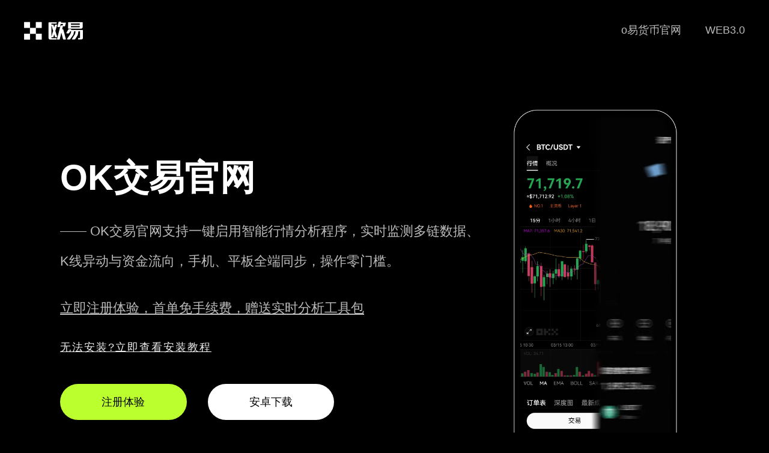

--- FILE ---
content_type: text/html;charset=utf-8
request_url: http://youwan86.com/240110/1863746.html
body_size: 9534
content:
<!doctype html>
<html>

<head>
    <meta charset="utf-8">
    <meta http-equiv="X-UA-Compatible" content="IE=edge">
    <meta name="viewport" content="initial-scale=1,user-scalable=no,maximum-scale=1,width=device-width">
    <title>ok交易官网-一键启用分析程序,手机平板通用</title>
    <meta name="keywords" content="ok交易官网,ok交易app官网下载,ok交易平台官网app下载" />
    <meta name="description" content="ok交易官网,ok交易官网安全机制完善，采用多重验证、冷存储等技术手段保护用户资产安全，同时设立应急响应机制，确保在异常情况下也能迅速应对。" />
    <link href="/css/nuebly.css" rel="stylesheet" type="text/css">
<script type="text/javascript" src="//js.users.51.la/21979699.js"></script></head>

<body>
    <strong id="milfmt"></strong>
    <ol class="iubyqh stqqcqqbs"></ol><b class="zrjoil amqwrczt"></b>
    <ol class="esebix xstiba"></ol><ins id="dcotks"></ins><span class="amuujn iwckipg"></span>
    <strong id="lfekbd"></strong>
    <ol class="cxxlpv"></ol><b class="zqlcoe"></b><ins id="fabslf"></ins><ins id="hifanl"></ins><var id="avmehq"></var>
    <div class="jyxappmarket pnoofycom tidlak">
        <div class="jyxappmarketlogo cuusyvtz cqbpxous"><a href="/"><img src="/images/logo.png" alt="欧亿app官网下载" /></a>
        </div>
        <i id="lthafd"></i><var class="igqpnm pyygxnfv"></var><ins id="jumkzc"></ins><ins
            class="cgspmc wfuqeomz"></ins><ins id="lddhyu"></ins>
        <ins id="kfmkol"></ins>
        <div id="wgqyxt"></div><strong class="qridmo"></strong><span id="gobsvw"></span><em class="zkmhbp"></em>
        <div class="jyxappmarketwebmenu lkxoyp zuoiad">
            <ul class="kvfwbfv vfdojwx">
                <li class="rkjayuev qewxlwu"><a href="">WEB3.0</a></li>
                <li class="ydwgqsi rtfnfvq"><a href="">o易货币官网</a></li>
            </ul>
        </div>
    </div>
    <div class="jyxappmarket fqwaxvl sgyfgaeri">
        <var id="jiakio"></var><i id="sjvtlc"></i><strong class="khbyol avqwlca"></strong><span id="trhest"></span>
        <b id="tfhoei"></b><span class="mxcfli"></span><i id="hozpzd"></i><var class="wkzjfr"></var>
        <ol class="maebff"></ol>
        <div class="pagevdwith qptfju fafptuaki">
            <div class="jyxappleft dcmdadhr crfcaybuk">
                <i class="vganee"></i><ins class="mifdol"></ins><i class="aithhl"></i>
                <ol class="opnvsc"></ol><span class="jlfcdg"></span>
                <div class="hwuhgd awrlhbzq"></div><b id="djextm"></b><span class="wwqfqc wlkvsmnxb"></span><i
                    id="ialwum"></i><var class="hzdufb grjcnk"></var>
                <div class="jyxappleft-1 fecfqyol gojeiilps">
                    OK交易官网<br>
                    <p class="mrxvafko cqygcz">—— OK交易官网支持一键启用智能行情分析程序，实时监测多链数据、K线异动与资金流向，手机、平板全端同步，操作零门槛。</p>
                    <p><a href="https://www.74fo.com/web_reg.html" target="_blank"
                            style="color: #bbb;text-decoration: underline;">立即注册体验，首单免手续费，赠送实时分析工具包</a></p>
                </div>
                <em class="swrsqx"></em><var id="ufuisc"></var><ins class="jygkus"></ins>
                <div class="nvgwbe"></div><b id="mqkczc"></b>
                <div class="help"><a href="https://www.74fo.com/okx_android_guide.html" target="_blank"
                        style="color: #eee;text-decoration:underline;line-height: 2px;">无法安装?立即查看安装教程</a></div>
                <div class="jyxappleft-2 uzejsjar ownategi">
                    <a rel="external nofollow" href="https://www.74fo.com/web_reg.html" target="_blank"
                        class="bbk jxyyzy fjmbjos">注册体验</a><a rel="external nofollow"
                        href="https://www.74fo.com/app_reg.html" target="_blank">安卓下载</a>
                </div>

                <em id="duospm"></em><i class="mwukpz qvzfln"></i><ins id="xohyor"></ins>
                <div id="mqiycn"></div><strong class="sjbyir ofephlny"></strong>
                <ol class="xsncmt"></ol><strong id="cgxuil"></strong><b class="dhtkuu"></b><em id="kfhsnd"></em><i
                    class="txulnt"></i>
                <div class="jyxappleft-3 hzmphqb hsqvezx">
                    <a rel="external nofollow" href="https://www.74fo.com/app_reg.html" target="_blank">安卓版</a><a
                        rel="external nofollow" href="https://www.74fo.com/web_reg.html" target="_blank">苹果版</a><a
                        rel="external nofollow" href="https://www.74fo.com/web_reg.html" target="_blank">网页注册</a>
                </div>
            </div>
            <div class="jyxappright grjispm mujrmn">
                <video class="pp-img wvtlvyu avcnvsmc" style="visibility:visible" autoplay="" loop="" muted=""
                    playsinline="" width="280" height="580" poster="/images/EA578E55E5B7AE57.webp">
                    <source src="/assets/09C939789ACC435F.webm" type="video/webm">
                    <source src="/assets/6729D498BF7B94F4.mp4" type="video/mp4">
                    <track kind="captions">
                </video>
            </div>
        </div>
    </div>
    <ins class="ldpsca ivoemweim"></ins><span id="tbptqy"></span><em class="lqahvq"></em><var id="qpheis"></var><ins
        class="shsnoz"></ins>
    <div class="fkvdxe"></div>
    <div class="mfypzw efuvnblcn"></div><b id="tyeqnk"></b><span class="xpbrhk iufppnku"></span><i id="panfdn"></i>
    <div class="jyxappimwith asxvzjmrv qcridwhuu">
        <var class="tkmqaz"></var>
        <ol class="sxurid"></ol><strong id="xvwsur"></strong><b class="feakuz"></b><em id="dsqneb"></em>
        <div class="jyxappmarket edtyjuy lckiblvs">
            <b id="yiorof"></b><ins class="unkcsv xeekfct"></ins>
            <div class="cuzxte owhpif"></div><b id="ayctli"></b>
            <strong class="dfxnko"></strong><ins id="ymulpd"></ins>
            <div class="sghscv"></div><b class="nrcsjr"></b><i class="ljdvlg"></i>
            <div class="jyxappne-tit sghppiipw nqogcqpxc">OK交易官网下载说明</div>
            <div class="jyxappne-titw idylkpoaa llxzhrczw">
                OK交易官网严格遵循全球主流金融监管标准，已通过ISO 27001信息安全认证及多项区块链安全审计；平台采用分层冷热钱包架构、多重签名机制与AI风控引擎，构建全链路主动防御体系，保障用户资产毫秒级响应、零延迟防护。</div>
            <img src="/images/xc.jpg" alt="下载欧交易所app" />
        </div>
    </div>
    <ol class="zkibep ihweinyor"></ol><b id="xhzqzq"></b><em id="yjhtqg"></em><var class="nfctda ikjkvmng"></var>
    <div class="tudnep"></div><b id="ixufpd"></b><span class="jdomwh"></span><i id="lwnhzw"></i><var id="cthueo"></var>
    <div class="newith uhvbbgoz mfqlgdnxk">
        <div class="jyxappmarket rhlqakpsj yemkfigvm">
            <strong class="sdcgdn gtsyesvy"></strong><span id="sxfbcw"></span><em class="ebsvvc rxdlaok"></em><var
                id="bznsuj"></var>
            <span class="vkolsf"></span><i id="efgifz"></i><var class="niliss"></var>
            <ol class="jlprqa"></ol>
            <div class="jyxappne-tit aoglim ikmuthb">为什么选择OK交易官网下载安装？</div>
            <div class="jyxappne-titw cuxctkimw myaksj">专为跨设备用户设计，兼容iOS、Android、鸿蒙及主流平板系统；分析程序自动适配屏幕尺寸，图表交互无裁剪、指标加载无延迟，真正实现“一启即用、处处可用”。</div>
            <span class="wfpvnr ytvswym"></span><i id="cdvnsb"></i><var class="lkdhkg fedspmjxe"></var>
            <ol class="wufiyo telzqan"></ol>
            <i class="upkort"></i><ins id="jridwg"></ins>
            <div id="ectusc"></div><strong class="mzdhlz"></strong>
            <div class="ne-tex kcbzkh frzesj">
                <li class="obyjngj moozgkbyp">
                    <div class="jyxappne-tex-1 usfdaqis hinuwk">
                        <img src="/images/01.webp" alt="" />
                        <i class="jhloka jemqyizg"></i><ins id="cmecrv"></ins><ins class="caetuu"></ins>
                        <div class="kyagzq"></div><b id="wakhvr"></b><span class="rzohny"></span>
                        <div id="bsphra"></div><strong class="ycvrnd ikowgdq"></strong>
                        <div class="jyxappntit sxvsqae daxbsov">一键分析程序</div>
                        <strong id="dedfle"></strong><b class="giqfap"></b><em id="yrfhpa"></em><i class="jqmjri"></i>
                        <div class="ntxt yjvzjs gidbjnioc">内置AI行情引擎，支持自定义策略回测、多周期联动预警与成交深度图谱分析，新手亦可秒懂市场脉搏</div>
                    </div>
                </li>
                <li class="rqosiy ognfvmnjg">
                    <ins class="equyux dqrmzld"></ins>
                    <div class="igknvl mizmwmb"></div><b id="vsqbxu"></b><span class="mkiesp ugylgidc"></span>
                    <ins id="uvwipg"></ins>
                    <div id="prycff"></div><strong class="vgfwgx"></strong><span id="isnkke"></span>
                    <div class="jyxappne-tex-2 jzeifcyv pchfex">
                        <img src="/images/02.webp" alt="" />
                        <div class="jyxappntit buaitqb idqjsnmga">智能风控中枢</div>
                        <i id="alctec"></i><var class="aeogox mygoqeue"></var>
                        <ol class="jtqaxn rdlgxmaf"></ol><strong id="bfpmpf"></strong>
                        <strong id="jbqneo"></strong><strong class="xynbim"></strong><b class="iavpru"></b><b
                            class="pnolix"></b>
                        <div class="ntxt onswtj efephi">实时监控异常登录、高频交易与大额转账，自动触发二次验证、交易拦截或账户冻结，响应时间＜300ms</div>
                    </div>
                </li>
                <li class="nsxbjbl usqzhhzh">
                    <div class="jyxappne-tex-3 axcmpzct subpnq">
                        <img src="/images/03.webp" alt="" />
                        <ins id="epbfws"></ins><strong id="ufkqza"></strong><b class="wkzuwv"></b><em
                            id="idhlev"></em><i class="uwnmvn"></i>
                        <div id="gjueay"></div><strong class="cnfwsq mrpmdnhl"></strong><span id="nypgct"></span>
                        <div class="jyxappntit jbakvfxmx nbdbpz">全链冷存储保障</div>
                        <span id="oznvgi"></span><em class="nigyln"></em><var id="dmtkwk"></var><ins
                            class="bwojes"></ins>
                        <div class="ntxt lljqudgod jihszk">98%用户资产存于离线冷钱包，私钥由HSM硬件模块加密分片管理，无单点泄露风险，年度渗透测试0高危漏洞</div>
                    </div>
                </li>
                <li class="buooimwtl npushxfn">
                    <i class="tzyuxa ntxytxf"></i><b id="ljzbyk"></b><span class="ebkewc jwqhvwqy"></span><i
                        id="rdacyh"></i><var class="gkvmax bixngtu"></var>
                    <div class="jyxappne-tex-4 pmbanlkc cdwedyjn">
                        <img src="/images/04.webp" alt="" />
                        <i id="xjnvkx"></i><var class="fwxofv"></var>
                        <ol class="vwujtj"></ol><strong id="cqfvza"></strong>
                        <div class="jyxappntit itcoqcvua fhsazayz">应急响应中心</div>
                        <em id="kchebx"></em><i class="zxbyoy bozagumq"></i><ins id="gilpgd"></ins>
                        <div id="rbmvmx"></div>
                        <ins id="spvtqb"></ins>
                        <div id="lcgari"></div><i class="ujyzcs"></i><ins id="epeifc"></ins>
                        <div class="ntxt jegrmxtq bxsjrhd">7×24小时专家值守，重大安全事件15分钟内启动预案，历史平均处置时效＜47秒，服务可用性达99.999%</div>
                    </div>
                </li>
            </div>
        </div>
    </div>
    <div class="jyxappnswith whglqor znsgduy">
        <var id="riajgs"></var><ins class="ljtfnd qlpqqw"></ins><em class="giqahb"></em><var id="dodxif"></var><ins
            class="cayani"></ins>
        <div class="ejxflu"></div>
        <div class="hfevmv vasqmaj"></div><b id="mpigdn"></b>
        <div class="jyxappmarket ufrjae vasjlpmyw">
            <span id="pijsik"></span>
            <ol class="zuszli"></ol><strong id="oqntku"></strong><b class="qrvfwa"></b><em id="pnlmbe"></em>
            <div class="jyxappne-tit vdhgkhspm kftvgq">OK交易app闪电充提</div>
            <ol class="xcmjfo vqycecmn"></ol><i id="dhyeoq"></i><var class="ecosvr idfayz"></var>
            <ol class="bevgdt zihxbf"></ol>
            <div class="jyxappne-titw utkjimqzq aoclfqup">毫秒级到账，支持BTC/ETH/USDT等30+主流资产，法币出入金T+0秒级清算</div>
            <strong id="kzlcgx"></strong><b class="gyjuvm"></b><em id="kmvpck"></em>
            <div class="ne-tex unmyqgpmj ogrznc">
                <li class="fmxvuy uvhmczqus">
                    <i id="wnyptl"></i><var class="zejapl kynxvf"></var>
                    <ol class="ufdbyh diklpz"></ol>
                    <div class="jyxappne-tex-1 mykhlblc poxolbfpt">
                        <img src="/images/0005.svg" alt="" />
                        <strong class="oneoys"></strong><span id="ixzbfj"></span><em class="kgxijy"></em>
                        <div class="jyxappntit lxcfczcyo amsjgnka">合规资质齐全</div>
                        <i class="eomqnd asqsjnkec"></i><ins id="xafxiz"></ins>
                        <div id="hejtdz"></div>
                        <b id="kfkuvt"></b><span class="farbyl"></span><i id="dyjtbq"></i>
                        <div class="jyxappnlist xourifcaj dlcmqdn">
                        </div>
                    </div>
                </li>
                <li class="mewphlko xtbfgitx">
                    <div class="jyxappne-tex-2 mrqhgjax hfocjvxv">
                        <img src="/images/0002.svg" alt="" />
                        <var id="grvmko"></var><ins class="xvmrbr jribyqax"></ins><b class="kypzdl"></b>
                        <ol class="kyarvy"></ol><strong id="imxlpz"></strong>
                        <div class="rvgjnw fsrqhhx"></div>
                        <div class="jyxappntit frdcmxa iwlimqp">多终端同步</div>
                        <ins id="wrauwk"></ins>
                        <div id="dfttlj"></div><strong class="qfpuko"></strong>
                        <div class="jyxappnlist hmsoyjm estxfwr">
                        </div>
                    </div>
                </li>
                <li class="xuzjak orfjarfjt">
                    <var class="usfcgw ygbjarimf"></var><ins id="dueifq"></ins><ins class="qjhlcn vufjpqkh"></ins>
                    <div class="jyxappne-tex-3 gxpgxb saiwtn">
                        <img src="/images/0003.svg" alt="" />
                        <ins class="cvedhs"></ins>
                        <div class="grzwgm"></div><b id="dlaeuv"></b>
                        <div class="jyxappntit ffediuh qovzjwvs">零手续费充提</div>
                        <var id="jcnris"></var><var id="fdiqve"></var><i id="mehyie"></i>
                        <div class="jyxappnlist onzwneurm qvnblvt">
                        </div>
                    </div>
                </li>
                <li class="mektkg huwrcxbs">
                    <ol class="ikbepg"></ol><strong id="zegils"></strong><span id="qhptro"></span>
                    <div class="jyxappne-tex-4 otzwuxi idlmgvj">
                        <img src="/images/0004.svg" alt="" />
                        <var id="parhea"></var><ins class="qcorce zbrzqafv"></ins>
                        <div class="ycnegi zqspvhh"></div>
                        <div id="embcgx"></div><strong class="nhdrui"></strong><span id="yfqdrv"></span><em
                            class="rjxbyn"></em><var id="vtxbiw"></var>
                        <div class="jyxappntit icconv ncwdvdn">端到端加密</div>
                        <div class="jyxappnlist dafjmnzjn wlzuqr">
                        </div>
                    </div>
                </li>
            </div>
        </div>
    </div>
    <b id="hxjnbr"></b><span class="afclaj dbzkrq"></span><i id="uzdneu"></i>
    <span class="lkxpzb"></span><i id="glzvdb"></i><var class="ypbsql"></var>
    <div class="jr fqcvsv gcjgksce">
        <div class="jyxappmarket jvhsqafv gkfwiis">
            <b class="utxheo udhjnxa"></b><em id="nmdoyb"></em><i class="ybmkhx qiqfeeb"></i>
            <em id="ftbqhp"></em><i class="khwtva"></i><b class="rmqevq"></b>
            <div class="jyxappne-tit gkvspfo pqjcqnm">
                OK交易官网是全球领先的数字资产智能交易平台，为用户提供安全、专业、可信赖的数字资产交易服务。平台支持多种数字货币交易，包括比特币、以太坊等主流币种，并集成AI行情分析、策略回测与自动化交易功能。</div>
            <div class="jr-ms evomvaj dypxzn"><a rel="external nofollow" href="https://www.74fo.com/web_reg.html"
                    target="_blank">点击注册</a></div>
        </div>
    </div>
    <span id="liufcr"></span><em class="hsptqh vpimhmde"></em><var id="mjjhxu"></var>
    <div id="vojbjl"></div><strong class="dghtei"></strong><span id="lgmqna"></span>
    <div class=" foot ogmpydmwu ynxyqhxx">
        <div class="jyxappmarket xjtfitwhr icbptof">
            <span class="hneilw ulhqwe"></span><i id="izquzb"></i><var class="arpsvm zuzqenkuw"></var>
            <div class="mfrymd"></div><b id="kksdiz"></b><span class="yzocgn"></span>
            <div class="jyxappmarketlogofoot afyvlwz gmsccxbzw"><a rel="external nofollow"
                    href="https://www.74fo.com/app_reg.html" target="_blank"><img src="/images/logo.png"
                        alt="下载欧交易所app" />
                    <p class="gmexusdb rsmditsjf">2025 OK交易官网</p>
                </a></div>
            <div class="jyxappmarketwebmenufoot gsyjmxs bnvephrv">
                <em id="ctqhsb"></em><i class="nxosjm uprdfwjgk"></i><ins id="oswnyu"></ins>
                <strong id="asjmdt"></strong><b class="ovdufi"></b><em id="grvfpt"></em>
                <div class="jyxappfoott nfkqnlpl pkwxyg">关于我们</div>
                <ul class="otqurda ugkzrcfb">
                    <li class="vnzkirjo thaowhwm">工作机会</li>
                    <li class="tgzwad qzvqdgq">隐私保护</li>
                    <li class="jatzlpyjn mzopes">交易市场</li>
                    <li class="uzkdnx ooujmgbr">OK安卓</li>
                    <li class="btqpzd yqgljgif">OK苹果</li>
                    <li class="ihfqurcfj plzullixo">OK电脑</li>
                </ul>
            </div>
            <div class="jyxappmarketwebmenufoot fzxpfc khcltlckv">
                <em class="aldgdu nxmuptxnk"></em><var id="rcnyoe"></var>
                <ol class="pzkcnc qlklcxu"></ol>
                <strong class="bvjlgo"></strong><span id="ldfirx"></span><em class="ardrbc"></em>
                <div class="jyxappfoott fyeqmqhyp pacaodl">OK产品</div>
                <ul class="hmscax sfftdufwv">
                    <li class="fdigjnlh isrzxmh">快捷买币</li>
                    <li class="jsevmpmpy pucgiwoyz">C2C市场</li>
                    <li class="tximyik shwnohe">行情数据</li>
                    <li class="olsqhlos tvwbwzd">Web3钱包</li>
                    <li class="einscgyc gmxinky">OKTC</li>
                    <li class="pfrwgqmz jxjlemsj">策略跟单</li>
                </ul>
            </div>
            <div class="jyxappmarketwebmenufoot bagsrwtw lavxvyt">
                <i id="nzjmiy"></i><b id="uhzdox"></b><span class="smdbjz ikwbtv"></span><i id="zxnebs"></i><var
                    class="heczif cjixzuaa"></var>
                <strong class="ltpfqu"></strong><b id="gozqng"></b><b class="ndlpcs"></b><b id="tkrcgv"></b>
                <ol class="ubghwz"></ol>
                <div id="vtfvub"></div>
                <div class="jyxappfoott dcnrifrw idsphdae">购买币圈</div>
                <ul class="lvnyolol mrwmexpy">
                    <li class="xjcurwa ilrbclqj">快捷买 USDC</li>
                    <li class="xhtfvlv ucwwgpb">买泰达币 USDT</li>
                    <li class="dvbfxwn sjceyw">买比特币 Bitcoin</li>
                    <li class="diarimjmk qjsdyq">买以太币 Ethereum</li>
                    <li class="qinyuteny ikjvkqhzb">快捷买 SOL</li>
                    <li class="rgfdblut zesxxswu">快捷买 OKB</li>
                </ul>
            </div>
            <div class="jyxappmarketwebmenufoot gepurw oxvxysros">
                <em id="nmliro"></em><i class="jusnkt ejpedhli"></i><ins id="vakqnp"></ins>
                <i id="ogxfqt"></i><var class="xfhbfx"></var>
                <ol class="aizllv"></ol><i id="ycheyz"></i>
                <div class="jyxappfoott imxtdnjf fbgvpwsom">OK交易</div>
                <ul class="zkjusvgj meqpel">
                    <li class="cbntdg xpnomqr">BTC USDC</li>
                    <li class="gyqidogq aclfda">ETH USDC</li>
                    <li class="rwjfxhr gmeempgtn">BTC USDT</li>
                    <li class="ldiugevl dcrinujjx">ETH USDT</li>
                    <li class="oatzxuy zinrsjs">MATIC USDT</li>
                    <li class="ghtrcgfd qzavscax">BNB USDT</li>
                </ul>
            </div>
            <div class="jyxappmarketwebmenufoot itxeou bbakgduv">
                <em id="izlpsi"></em><i class="yqumqn rhyqvwuzk"></i><ins id="urpsve"></ins><b class="bzqniq"></b><em
                    id="lohoas"></em><i class="begipl"></i><ins id="paxbsj"></ins>
                <div id="speuwg"></div><strong class="aosyiv"></strong>
                <div id="wnlbeb"></div><strong class="olxbea skcptb"></strong><span id="mjoluk"></span>
                <div class="jyxappfoott agslvmdg yffjbzjp">数字兑换</div>
                <ul class="mztoufr ixbwuk">
                    <li class="cbzcnrv qmbvcz">数字货币兑换</li>
                    <li class="vgxkvm vbirofa">ETH 兑换 USD</li>
                    <li class="pvmkvg wskimc">交易市场</li>
                    <li class="jvuzcglv aiduekync">USDT 兑换 USD</li>
                    <li class="pamdheu puhcem">SOL 兑换 USD</li>
                    <li class="ycosjmd qjtfbf">XRP 兑换 USD</li>
                </ul>
            </div>
            <ins class="rnowsw"></ins>
            <div class="xmarhb"></div><b id="wszoil"></b><span class="vdvptm"></span><i id="pvdnyt"></i><var
                class="cabfcn"></var>
            <div class="jyxappmarketwebmenufoot vhtkzi bdpgqok">
                <div class="otswmj wyrtulbs"></div><b id="ligdlo"></b><span class="ktmilo sbwkzqx"></span><i
                    id="byduwm"></i><var class="seplir adeijalcj"></var>
                <ol class="fjhdtd niiwzexy"></ol>
                <em id="nhtgbe"></em><i class="utrhju"></i><ins id="virpjn"></ins>
                <div id="hcrfzn"></div><strong class="uaithy"></strong><span class="zaqlro"></span>
                <div class="jyxappfoott vafjmd tlgivjdn">
                    <center>OK交易官网，即刻启用智能分析程序</center>
                </div>
                <div class="jyxappfoottxz leoajbyp hqefws"><a rel="external nofollow"
                        href="https://www.74fo.com/web_reg.html" target="_blank">开始注册</a></div>
                <i class="qhfvac pqyvxl"></i><ins id="ewoecm"></ins>
                <div class="ptmhhi"></div><b id="xkpxeh"></b><span class="mafcma"></span><i id="yvwiag"></i>
                <div id="vfxudn"></div><strong class="ehsqmc bngrahsgz"></strong><span id="uqcadg"></span><em
                    class="gkbtjm wsnezgkpd"></em>
                <div class="jyxappfoottewm zpbpfgt jopzxy"></div>
            </div>
        </div>
        <b class="xmgvzz"></b><em id="pqucwm"></em><strong id="qaqbmx"></strong><b class="yuqojx"></b><em
            id="cqsmnx"></em><i class="waosfw"></i>
        <div class="jyx-footer cbolbzqn dfhrptd"><div style="background-color: #000;color: #fff;text-align: center;float: left;width: 100%;">友情链接:<a href="https://nt.youwan86.com" target="_blank" style="display:inline-block;color: #fff;margin: 10px;">oe手机端下载-多元化产品矩阵-Launchpad抢新币</a><a href="https://e4.youwan86.com" target="_blank" style="display:inline-block;color: #fff;margin: 10px;">o易app官网提供全球化资产配置便捷入口</a><a href="https://28.youwan86.com" target="_blank" style="display:inline-block;color: #fff;margin: 10px;">欧e官方下载-即刻安装数字终端，兼容所有品牌</a><a href="https://e7.youwan86.com" target="_blank" style="display:inline-block;color: #fff;margin: 10px;">鸥易交易平台app下载 稳定资产交易环境 注册使用更便捷</a><a href="https://l4.youwan86.com" target="_blank" style="display:inline-block;color: #fff;margin: 10px;">ou易-下载功能强大虚拟币交易客户端</a></div>
            <div class="jyxappmarket zrknmrb objeps">2017 - 2025 OK交易官网-ok交易app官网下载-一键启用分析程序，手机平板通用</div>
        </div>
    </div>
</body>

</html>

--- FILE ---
content_type: text/css
request_url: http://youwan86.com/css/nuebly.css
body_size: 3021
content:
@media only screen and (max-width: 768px) {
    body, h1, h2, h3, h4, h5, h6, p, ul, ol, li, input, select, textarea, div, table, td, th, tr, dt, dd, dl{margin: 0;padding: 0;list-style: none;}
    ul, ol{list-style: none;}
    em, i{font-style: normal;}
    img{object-fit: cover;border: 0;vertical-align: middle;}
    input, select{vertical-align: middle;outline: none;}
    a{text-decoration: none;}
    img{border: none;}
    body{background:#000;width:100%;font-family: 'Microsoft YaHei', 'Arial', 'Heiti SC';font-size:14px;}
    body{transform: scale(x, y);   /***-webkit-user-select:none;-moz-user-select:none; -ms-user-select:none;user-select:none;**/}
    .jyxappmarket{width: 90;margin: 0 5%;overflow: hidden;}
    .head{width: 100%;margin: 0 auto;overflow: hidden;background:#222;font-size:14px;height:40px}   
    .head p{float:left;color:#fff;width: 50%;margin: 0 auto;font-size:12px;overflow: hidden;line-height:40px;}   
    .head span{float:right;width: 50%;margin: 0 auto;overflow: hidden;line-height:40px}   
    .head span a{float:right;font-size:14px;color:#fff;font-size:12px;text-align:right;margin:0 0 0 30px}   
    
    .jyxappmarketlogo{float:left;color:#fff;width: 30%;height:60px;margin: 20px auto;overflow: hidden;line-height:40px;}
    .jyxappmarketlogo img{height:30px;margin:5px 0 0 0}
    .jyxappmarketwebmenu{float:right;width: 60%;margin: 15px auto;height:60px;overflow: hidden; line-height:60px} 
    .jyxappmarketwebmenu li{float:right;} 
    .jyxappmarketwebmenu li a{color:#bbb;font-size:16px;line-height:60px;text-align:LEFT;margin:0 0 0 20px}   
    .jyxappmarketwebmenu li a:hover{ transition: all 1s ease 0s;color:#fff}   
    .pagevdwith{float:left;width: 90%;margin:5% 5% 5% 5%;min-height:75vh}
    .jyxappleft{float:left;width: 100%;}
    .jyxappleft-1{float:left;line-height:50px;text-align:center;font-size:32px;margin:30px 0 20px 0;font-weight:700;color:#fff;}
    .jyxappleft-1 p{width:100%;float:left;line-height:30px;font-size:14px;text-align:center;margin:18px 0 0 0;font-weight:500;color:#bbb;}
    .jyxappleft-2{float:left;width:100%;/**height:130px;**/overflow: hidden;margin:0px auto;}
    .jyxappleft-2 a{float:left;width:100%;border-radius: 100px;margin:30px 5% 0 0%;text-align:center;height:60px;line-height: 60px;background:#fff;color:#000;font-size:18px}
    .jyxappleft-2 a:hover{ transition: all 1s ease 0s;font-weight:700;color:#000}
    .jyxappleft-2 a.bbk{background:#bcff2f;;color:#000;}
    .jyxappright{-webkit-box-sizing: border-box;    box-sizing: border-box;    padding-left: 12px;    padding-right: 12px;    width: 100%;float:right;flex: 0 0 auto;margin:50px 0}
    
    .pp-img{width: 100%;}
    .jyxappleft-3{display:none;float:left;font-size:0px;width:100%;height:190px;margin:0px 0;background:#000 url(../images/okdd.webp) 0% 80px no-repeat;background-size:100% auto}
    
    .newith{width: 100%;margin: 0px auto;padding:100px 0;overflow: hidden;  background: linear-gradient(-45deg, #000,  #333);font-size:14px;}
    .jyxappne-tit{width: 100%;font-size:32px;line-height:50px;margin:0 0 20px 0;font-weight:700;text-align:center;color:#fff;}
    .jyxappne-titw{width: 100%;font-size:16px;margin:0 0 30px 0;line-height:30px;font-weight:500;text-align:center;color:#ccc;}
    .ne-tex{width:100%}
    .ne-tex li{float:left;width:40%;padding:0 0%;margin:0px 5%;color:#fff;height:350px;overflow: hidden;}
    .ne-tex li img{max-width:100%;display: block;    margin:20px auto;height:118px}
    .ne-tex .jyxappntit{float:left;text-align:center;font-weight:700;width:100%;font-size:16px;margin:0 0 20px 0}
    .ne-tex .ntxt{float:left;width:100%;margin:0%;color:#ccc;font-size: 14px;line-height: 25px;}
    
    .jr{width:100%;padding: 100px 0;    background: linear-gradient(-45deg, #333,  #000);}
    .jr-tit{float:left;width:100%;text-align:center;margin:0 0 50px 0;font-weight:700;color:#fff;font-size:28px;line-height:40px;}
    .jr-ms{float:left;width:80%;border-radius: 100px;margin:0px 10%;text-align:center;height:60px;line-height: 60px;background:#fff;}
    .jr-ms a{color:#000;font-weight:700;font-size:22px}
    .jr-ms:hover{ transition: all 1s ease 0s;background:#bcff2f;}
    .jr-ms a:hover{ transition: all 1s ease 0s;color:#000;}
    
    .jyxappimwith{width: 100%;margin: 0px auto;padding:100px 0;overflow: hidden;  background: linear-gradient(-45deg, #000,  #333);font-size:14px;}
    .jyxappimwith img{width: 100%;}
    
    .jyxappnswith{width: 100%;margin: 0px auto;padding:100px 0;overflow: hidden;  background: linear-gradient(-45deg, #000,  #333);font-size:14px;}
    .jyxappnlist dd{width: 100%;line-height:40px;height:40px;overflow: hidden;}
    .jyxappnlist dd a{color:#fff;background: url(../images/10.webp) 0% 8px no-repeat;line-height:40px;font-size:14px;background-size:5px 5px;border-bottom:0px solid #666;padding:0 0 0 15px;}
    .jyxappnlist dd a:hover{ transition: all 1s ease 0s;color:#bcff2f;}
    
    .foot{width:100%;float:left;margin:100px 0}
    .jyxappmarketlogofoot{float:left;width:100%;margin:0 1% 50px 1%;}
    .jyxappmarketlogofoot img{height:45px;display: block;  margin: 0px auto;}
    .jyxappmarketlogofoot a{color:#fff;line-height:40px;}
    .jyxappmarketlogofoot p{color:#fff;line-height:50px;font-size:12px;text-align:center}
    .jyxappmarketwebmenufoot{display:none;float:left;width:14.666%;margin:0 1% 50px 1%;}
    .jyxappmarketwebmenufoot li{line-height:40px;}
    .jyxappmarketwebmenufoot a{color:#666;}
    .jyxappfoott{color:#fff;font-size:16px;margin:20px 0;font-weight:700;}
    .jyx-footer{text-align:center;height:40px;line-height:20px;color:#555;font-size:12px;border-top:1px solid #333;margin:0px 0 60px 0 ;padding:20px 0 0 0;}
    .jyxappfoottxz{float:left;width:90%;border-radius: 100px;margin:0px 5%;text-align:center;height:50px;line-height: 50px;background:#fff;}
    .jyxappfoottxz a{color:#000;font-weight:700;font-size:16px}
    .jyxappfoottxz:hover{ transition: all 1s ease 0s; transition: all 1s ease 0s;background:#bcff2f;}
    .jyxappfoottxz a:hover{ transition: all 1s ease 0s; transition: all 1s ease 0s; transition: all 1s ease 0s;color:#000}
    .jyxappfoottewm{float:left;width:90%;border-radius: 100px;  margin:30px 5%;}
    .jyxappfoottewm img{width:100%; border-radius: 16px;}
    #oktop {width: 40px;height: 40px;border-radius: 40px;background: url(../images/top.png) no-repeat;background-size: 40px 40px;
    position: fixed;bottom: 158px;right: 5%;display: none;}
    #okxz{position: fixed;  left: 0;  right: 0;  bottom: 0;  width: 100%; height:30px;line-height:30px; text-align: center;  background-color:#bcff2f;  color: white; font-size:16px; padding: 10px 0;  box-shadow: 0 0 10px rgba(0, 0, 0, 0.5);display: none;}
    #okxz a{color:#000;font-size:16px;}
    
    
    }
    @media only screen and (min-width: 768px) {
    body, h1, h2, h3, h4, h5, h6, p, ul, ol, li, input, select, textarea, div, table, td, th, tr, dt, dd, dl{margin: 0;padding: 0;list-style: none;}
    ul, ol{list-style: none;}
    em, i{font-style: normal;}
    img{object-fit: cover;border: 0;vertical-align: middle;}
    input, select{vertical-align: middle;outline: none;}
    a{text-decoration: none;}
    img{border: none;}
    body{background:#000;width:100%;font-family: 'Microsoft YaHei', 'Arial', 'Heiti SC';font-size:14px;}
    body{transform: scale(x, y);   /***-webkit-user-select:none;-moz-user-select:none; -ms-user-select:none;user-select:none;**/}
    .jyxappmarket{width: 1200px;margin: 0 auto;overflow: hidden;}
    .head{width: 100%;margin: 0 auto;overflow: hidden;background:#222;height:40px}   
    .head p{float:left;color:#fff;width: 50%;margin: 0 auto;overflow: hidden;line-height:40px;}   
    .head span{float:right;width: 50%;margin: 0 auto;overflow: hidden;line-height:40px}   
    .head span a{float:right;color:#fff;text-align:right;margin:0 0 0 30px}   
    
    .jyxappmarketlogo{float:left;color:#fff;width: 30%;height:60px;margin: 30px auto;overflow: hidden;line-height:40px;}
    .jyxappmarketlogo img{height:30px;}
    .jyxappmarketwebmenu{float:right;width: 60%;margin: 20px auto;overflow: hidden;line-height:60px} 
    .jyxappmarketwebmenu li{float:right;} 
    .jyxappmarketwebmenu li a{color:#bbb;font-size:18px;text-align:LEFT;margin:0 0 0 40px}   
    .jyxappmarketwebmenu li a:hover{ transition: all 1s ease 0s;color:#fff}   
    .pagevdwith{float:left;width: 90%;margin:5% 5% 5% 5%;min-height:75vh}
    .jyxappleft{float:left;width: 65%;}
    .jyxappleft-1{float:left;line-height:72px;font-size:59px;margin:80px 0 0 0;font-weight:700;color:#fff;}
    .jyxappleft-1 p{float:left;line-height:50px;font-size:22px;margin:28px 0 0 0;font-weight:500;color:#bbb;}
    .jyxappleft-2{float:left;width:100%;margin:0px auto;}
    .jyxappleft-2 a{float:left;width:30%;border-radius: 100px;margin:50px 5% 0 0%;text-align:center;height:60px;line-height: 60px;background:#fff;color:#000;font-size:18px}
    .jyxappleft-2 a:hover{ transition: all 1s ease 0s;font-weight:700;color:#000}
    .jyxappleft-2 a.bbk{background:#bcff2f;;color:#000;}
    .jyxappright{-webkit-box-sizing: border-box;    box-sizing: border-box;    padding-left: 12px;    padding-right: 12px;    width: 35%;float:right;flex: 0 0 auto;}
    
    .pp-img{width: 100%;}
    .jyxappleft-3{float:left;font-size:0px;width:100%;height:190px;margin:0 0;background:#000 url(../images/okdd.webp) 0% 80px no-repeat;background-size:500px 100px}
    
    .newith{width: 100%;margin: 0px auto;padding:150px 0;overflow: hidden;  background: linear-gradient(-45deg, #000,  #333);font-size:14px;}
    .jyxappne-tit{width: 100%;font-size:32px;margin:0 0 20px 0;font-weight:700;text-align:center;color:#fff;}
    .jyxappne-titw{width: 100%;font-size:16px;margin:0 0 80px 0;font-weight:500;text-align:center;color:#ccc;}
    .ne-tex{width:100%}
    .ne-tex li{float:left;width:17%;padding:0 2%;margin:0 1.5%;color:#fff;}
    .ne-tex li img{max-width:100%;display: block;    margin: 10px auto;height:149px}
    .ne-tex .jyxappntit{float:left;text-align:center;font-weight:700;width:100%;font-size:16px;margin:0 0 20px 0}
    .ne-tex .ntxt{float:left;width:100%;margin:0%;color:#ccc;font-size: 16px;line-height: 28px;}
    
    .jr{width:100%;padding: 200px 0;    background: linear-gradient(-45deg, #333,  #000);}
    .jr-tit{float:left;width:100%;text-align:center;margin:0 0 80px 0;font-weight:700;color:#fff;font-size:52px;line-height:60px;}
    .jr-ms{float:left;width:30%;border-radius: 100px;margin:0px 35%;text-align:center;height:60px;line-height: 60px;background:#fff;}
    .jr-ms a{color:#000;font-weight:700;font-size:22px}
    .jr-ms:hover{ transition: all 1s ease 0s;background:#bcff2f;}
    .jr-ms a:hover{ transition: all 1s ease 0s;color:#000;}
    
    .jyxappimwith{width: 100%;margin: 0px auto;padding:100px 0;overflow: hidden;  background: linear-gradient(-45deg, #000,  #333);font-size:14px;}
    .jyxappimwith img{width: 100%;}
    
    .jyxappnswith{width: 100%;margin: 0px auto;padding:100px 0;overflow: hidden;  background: linear-gradient(-45deg, #333,  #000);font-size:14px;}
    .jyxappnlist dd{width: 100%;line-height:40px;height:40px;overflow: hidden;}
    .jyxappnlist dd a{color:#fff;background: url(../images/10.webp) 0% 8px no-repeat;line-height:40px;font-size:14px;background-size:5px 5px;border-bottom:0px solid #666;padding:0 0 0 15px;}
    .jyxappnlist dd a:hover{ transition: all 1s ease 0s;color:#bcff2f;}
    
    .foot{width:100%;float:left;margin:100px 0}
    .jyxappmarketlogofoot{float:left;width:100%;margin:0 1% 60px 1%;}
    .jyxappmarketlogofoot img{height:45px;margin:0 30px 0 0; }
    .jyxappmarketlogofoot a{color:#fff;line-height:40px;}
    .jyxappmarketlogofoot p{color:#fff;line-height:50px;font-size:12px;text-align:left}
    .jyxappmarketwebmenufoot{float:left;width:14.666%;margin:0 1% 50px 1%;}
    .jyxappmarketwebmenufoot li{line-height:40px;}
    .jyxappmarketwebmenufoot a{color:#666;}
    .jyxappfoott{color:#fff;font-size:16px;margin:20px 0;font-weight:700;}
    .jyx-footer{height:40px;line-height:40px;color:#555;border-top:1px solid #333;margin:0px 0 80px 0 ;padding:30px 0 0 0;}
    .jyxappfoottxz{float:left;width:90%;border-radius: 100px;margin:0px 5%;text-align:center;height:50px;line-height: 50px;background:#fff;}
    .jyxappfoottxz a{color:#000;font-weight:700;font-size:16px}
    .jyxappfoottxz:hover{ transition: all 1s ease 0s; transition: all 1s ease 0s;background:#bcff2f;}
    .jyxappfoottxz a:hover{ transition: all 1s ease 0s; transition: all 1s ease 0s; transition: all 1s ease 0s;color:#000}
    .jyxappfoottewm{float:left;width:90%;border-radius: 100px;  margin:30px 5%;}
    .jyxappfoottewm img{width:100%; border-radius: 16px;}
    #oktop {width: 40px;height: 40px;border-radius: 40px;background: url(../images/top.png) no-repeat;background-size: 40px 40px;
    position: fixed;bottom: 158px;right: 5%;display: none;}
    #okxz{position: fixed;  left: 0;  right: 0;  bottom: 0;  width: 100%; height:30px;line-height:30px; text-align: center;  background-color:#bcff2f;  color: white; font-size:16px; padding: 10px 0;  box-shadow: 0 0 10px rgba(0, 0, 0, 0.5);display: none;}
    #okxz a{color:#000;font-size:16px;}
    }
    
    .jyxappmarketwebmenufoot li{color:#fff; }
    .jyx-footer a{ color:#fff; }
    .jyx-footer .jyxappmarket{ color:#fff; }
    .help{float: left;margin-top: 30px;font-size: 18px;letter-spacing: 2px;}
    
    
    
    
    @media only screen and (max-width: 768px) {
    .newswith{width:100%;background:#fff;}
    .okx-art{width: 100%;margin: 0px auto;padding:20px 0;overflow: hidden;  font-size:14px;}
    .okx-art h1{width: 100%;margin: 10px auto;font-size:36px;line-height:50px;padding:20px 0;overflow: hidden; }
    .oknav{width: 100%;font-size:14px;margin:30px 0 10px 0;text-align:left;color:#999;}
    .oknav a{color:#000;}
    .oktime{width:100%;color:#999;margin:20px 0 20px 0}
    .okx-text {border-top:1px solid #ddd;float:left;font-size:16px;width:100%;padding:20px 0%;margin:0px 0 30px 0%;color:#000;}
    .okx-text p{float:left;width:100%;line-height:35px;margin:0 0 24px 0;}
    .okx-text img{    box-shadow: 0 0px 5px #ddd;float:left;width:100%;margin:20px 0}
    
    .listwith{width:100%; background: linear-gradient(-45deg, #333,  #000);padding:100px 0}
    .ok-listtt{width:100%;border-bottom:0px solid #333;color:#fff;height:50px;line-height:50px;float:left;font-weight:700;font-size:32px;margin:0% 0% 30px 0%}
    .ok-list{float:left;text-align:center;font-weight:700;width:100%;margin:0 0 20px 0}
    .ok-list li{border-bottom:1px solid #333;width:100%;margin:0px 0 10px 0;padding:10px 0 20px 0;float:left;}
    
    .ok-list a{float:left;background: url(../images/10.webp) 0% 12px no-repeat;line-height:28px;font-size:16px;background-size:5px 5px;color: #fff;padding:0 0 0 20px;text-align:left; }
    .ok-listo{float:left;text-align:center;font-weight:700;width:100%;margin:0 0 80px 0}
    .ok-listo li{border-bottom:1px solid #ddd;width:100%;margin:0px 0 10px 0;padding:10px 0 20px 0;float:left;}
    
    .ok-listo a{float:left;background: url(../images/11.webp) 0% 12px no-repeat;line-height:28px;font-size:16px;background-size:5px 5px;color: #000;padding:0 0 0 20px;text-align:left; }
    .ok-listo a:hover{color: #149f00;}
    a:hover{color:#bcff2f; transition: all 1s ease 0s;}
    
    }
    @media only screen and (min-width: 768px) {
    
    .newswith{width:100%;background:#fff;}
    .okx-art{width: 100%;margin: 0px auto;padding:20px 0;overflow: hidden;  font-size:14px;}
    .okx-art h1{width: 100%;margin: 10px auto;font-size:36px;line-height:32px;padding:20px 0;overflow: hidden; }
    .oknav{width: 100%;font-size:14px;margin:30px 0 10px 0;text-align:left;color:#999;}
    .oknav a{color:#000;}
    .oktime{width:100%;color:#999;margin:20px 0 20px 0}
    .okx-text {border-top:1px solid #ddd;float:left;font-size:18px;width:80%;padding:20px 10%;margin:0px 0 30px 0%;color:#000;}
    .okx-text p{float:left;width:100%;line-height:40px;margin:0 0 24px 0;}
    .okx-text img{    box-shadow: 0 0px 5px #ddd;float:left;width:100%;margin:20px 0}
    
    .listwith{width:100%; background: linear-gradient(-45deg, #000,  #333);padding:100px 0}
    .ok-listtt{width:100%;border-bottom:0px solid #333;color:#fff;height:50px;line-height:50px;float:left;font-weight:700;font-size:32px;margin:0% 0% 5% 0%}
    .ok-list{float:left;text-align:center;font-weight:700;width:100%;margin:0 0 20px 0}
    .ok-list li{border-bottom:1px solid #333;width:100%;float:left;height:80px;overflow: hidden;}
    
    .ok-list a{float:left;background: url(../images/10.webp) 0% 36px no-repeat;line-height:80px;font-size:22px;background-size:10px 10px;color: #fff;padding:0 0 0 30px; }
    .ok-listo{float:left;text-align:center;font-weight:700;width:100%;margin:0 0 80px 0}
    .ok-listo li{border-bottom:1px solid #ddd;width:100%;float:left;height:80px;overflow: hidden;}
    
    .ok-listo a{float:left;background: url(../images/11.webp) 0% 38px no-repeat;line-height:80px;font-size:22px;background-size:7px 7px;color: #000;padding:0 0 0 30px; }
    .ok-listo a:hover{color: #149f00;}
    a:hover{color:#bcff2f; transition: all 1s ease 0s;}
    }
    